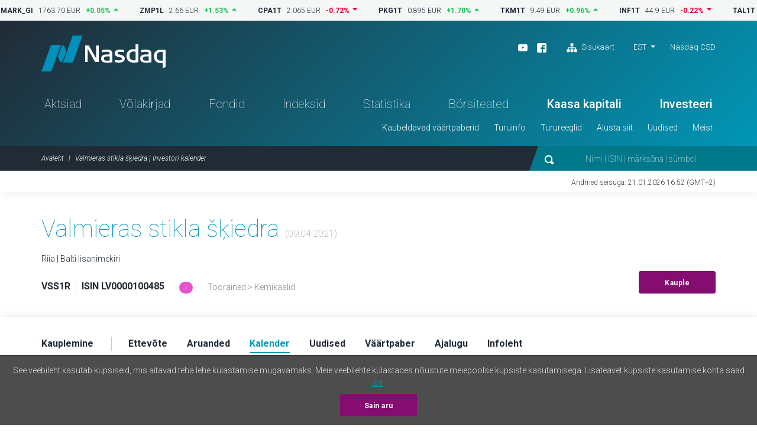

--- FILE ---
content_type: text/html; charset=UTF-8
request_url: https://nasdaqbaltic.com/statistics/et/instrument/LV0000100485/calendar?date=2021-04-09
body_size: 7704
content:

<!DOCTYPE html>
<!--[if IE 8 ]><html class="no-js oldie ie8"> <![endif]-->
<!--[if IE 9 ]><html class="no-js oldie ie9"> <![endif]-->
<!--[if (gte IE 9)|!(IE)]><!--><html class="no-js" lang="et"> <!--<![endif]-->
<head>
	<meta charset="utf-8" />
	<title>Valmieras stikla šķiedra | Investori kalender &mdash; Nasdaq Balti börs</title>
	<meta name="viewport" content="width=device-width, initial-scale=1, maximum-scale=1">
	<meta name="google-site-verification" content="TV6j5F64voeHAE_t_Ub3jmfD2PYnWE4Y3v8zSDO5XOg" />
	<meta name="twitter:image" content="https://nasdaqbaltic.com/static2/ico/mstile-150x150.png" />
	<meta property="og:image" content="https://nasdaqbaltic.com/static2/ico/og_image_social.png">

	<link rel="shortcut icon" href="/favicon.ico" />
	<link rel="apple-touch-icon" sizes="180x180" href="/static2/ico/apple-touch-icon.png">
	<link rel="icon" type="image/png" sizes="32x32" href="/static2/ico/favicon-32x32.png">
	<link rel="icon" type="image/png" sizes="16x16" href="/static2/ico/favicon-16x16.png">
	<link rel="manifest" href="/static2/ico/site.webmanifest">
	<link rel="mask-icon" href="/static2/ico/safari-pinned-tab.svg" color="#5bbad5">
	<meta name="msapplication-TileColor" content="#da532c">
	<meta name="msapplication-config" content="/static2/ico/browserconfig.xml">
	<meta name="theme-color" content="#ffffff">

	<link rel="stylesheet" href="/static2/js/bootstrap/css/bootstrap.min.201.css">
	
	  <link rel="stylesheet" href="/static2/js/flatpickr/dist/flatpickr.201.css">

	<link rel="stylesheet" href="/static2/main.201.css">

	<script src="/static2/js/modernizr.201.js"></script>
</head>
<body class="site-et" >



<!-- ticker desktop -->
<div class="ticker-container">
</div>

<header class="header-container" id="header">

  <div class="container">
	<div class="row">
	  <div class="col-12">
		<div class="header-top">
		  <a href="/et" class="logo">Nasdaq</a>
		  <div class="smaller-header">
			<!-- <div class="tradingclose">5h 03m 22s<span>until close</span></div> -->
			<div class="mobile-langs-dropdown dropdown show">
			  <a class="dropdown-toggle text-uppercase" href="#" role="button" id="mobile-langs" data-toggle="dropdown" aria-haspopup="true" aria-expanded="false">
			    EST			  </a>
			  <div class="dropdown-menu" aria-labelledby="mobile-langs">
														<a href="/statistics/en/instrument/LV0000100485/calendar?date=2021-04-09" class="dropdown-item text-uppercase">ENG</a>
																												<a href="/statistics/lv/instrument/LV0000100485/calendar?date=2021-04-09" class="dropdown-item text-uppercase">LAT</a>
																			<a href="/statistics/lt/instrument/LV0000100485/calendar?date=2021-04-09" class="dropdown-item text-uppercase">LIT</a>
												  </div>
			</div>

			<a href="#" class="trigger-search"><img src="/static2/img/search.svg" alt="search"></a>
			<a href="#" class="trigger-menu"><img src="/static2/img/ico-menu.svg" alt="menu"></a>
		  </div>
		  <div class="header-top-right">
			<div class="header-top-right-three">
				<div class="header-social"><ul><li><a target="_blank" href="https://www.youtube.com/channel/UCONNkXzMBXciIlAIYVi3jYQ/videos"><img alt="youtube" src="/static2/img/ico-youtube-white.svg"></a></li><li><a target="_blank" href="https://www.facebook.com/nasdaqtallinn/"><img alt="facebook" src="/static2/img/ico-fb-white.svg"></a></li>                    <li class="ml-3"><a href="#sitemap" onclick="App.UI.scrollIntoView($('footer .row:first'), 500, 60); return false;"                    ><img class="pr-1" alt="Sisukaart" src="/static2/img/ico-sitemap.svg">                    Sisukaart                </a>            </li>        </ul></div>
				<div class="lang-nav dropdown show">
					<ul>
					  <li>
						<a class="dropdown-toggle" href="/statistics/et/instrument/LV0000100485/calendar?date=2021-04-09" 
							role="button" id="desktop-langs" data-toggle="dropdown" 
							title="Eesti"
							>EST</a>
						<ul class="dropdown-menu" aria-labelledby="desktop-langs">
																					<li><a href="/statistics/en/instrument/LV0000100485/calendar?date=2021-04-09" 
									class="dropdown-item"
									title="English"
									>ENG</a></li>
																																									<li><a href="/statistics/lv/instrument/LV0000100485/calendar?date=2021-04-09" 
									class="dropdown-item"
									title="Latviešu valoda"
									>LAT</a></li>
																												<li><a href="/statistics/lt/instrument/LV0000100485/calendar?date=2021-04-09" 
									class="dropdown-item"
									title="Lietuviškai"
									>LIT</a></li>
																			</ul>
					  </li>
					</ul>
				</div>
				<a href="https://nasdaqcsd.com/estonia/et/" target="_blank" class="ncsd-link">Nasdaq CSD</a>
			</div>
			<!-- <div class="trading-closes">Trading day closes in: 5h 03m 22s</div> -->
		  </div>
		</div>
		<ul class="header-nav"><li class="a-statistics-shares"><a href="/statistics/et/shares">Aktsiad</a></li><li class="a-statistics-bonds"><a href="/statistics/et/bonds">Võlakirjad</a></li><li class="a-statistics-funds"><a href="/statistics/et/funds">Fondid</a></li><li class="a-statistics-charts"><a href="/statistics/et/charts">Indeksid</a></li><li class="a-statistics-statistics"><a href="/statistics/et/statistics">Statistika</a></li><li class="a-statistics-news"><a href="/statistics/et/news">Börsiteated</a></li><li class="medium"><a href="http://nasdaqbaltic.com/et/alusta-siit/kaasa-kapitali/">Kaasa kapitali</a></li><li class="medium"><a href="http://nasdaqbaltic.com/et/alusta-siit/alusta-investeerimist/">Investeeri</a></li></ul><ul class="header-smallnav"><li class=""><a href="javascript:void(0)"  class="elementOpener" data-close-selector=".submenu.active:not(#submenu-112)" data-toggle-selector="#submenu-112">Kaubeldavad väärtpaberid</a></li><li class=""><a href="javascript:void(0)"  class="elementOpener" data-close-selector=".submenu.active:not(#submenu-439)" data-toggle-selector="#submenu-439">Turuinfo</a></li><li class=""><a href="javascript:void(0)"  class="elementOpener" data-close-selector=".submenu.active:not(#submenu-452)" data-toggle-selector="#submenu-452">Turureeglid</a></li><li class=""><a href="javascript:void(0)"  class="elementOpener" data-close-selector=".submenu.active:not(#submenu-455)" data-toggle-selector="#submenu-455">Alusta siit</a></li><li class=""><a href="javascript:void(0)"  class="elementOpener" data-close-selector=".submenu.active:not(#submenu-464)" data-toggle-selector="#submenu-464">Uudised</a></li><li class=""><a href="javascript:void(0)"  class="elementOpener" data-close-selector=".submenu.active:not(#submenu-469)" data-toggle-selector="#submenu-469">Meist</a></li></ul>	 </div>
	</div>
  </div>


  <div class="header-btm">
	<div class="container">
	  <div class="row">
		<div class="col-12">

			<div class="header-btm-inner">
			 <ol class="breadcrumb">
			  <li class="breadcrumb-item"><a href="/et" title="Avaleht">Avaleht</a></li>
			  <li class="breadcrumb-item active">Valmieras stikla šķiedra | Investori kalender</li>
			 </ol>
			 <div class="header-search">
			  <form action="/et">
			   <input type="submit" class="submit-hidden" tabindex="-1">
			   <img src="/static2/img/search.svg" class="trigger-search-desktop"><input type="text" name="s" value="" placeholder="Nimi | ISIN | märksõna | sümbol">
			  </form>
			 </div>
			</div>

		</div>
	  </div>
	</div>
  </div>


<div class="submenu" id="submenu-112" data-open-method="slide"  data-close-method="slide"><div class="container"><div class="row"><div class="col-md-4"><h3>Aktsiad</h3><ul><li><a href="/statistics/et/shares">Aktsianimekirjad</a></li><li><a href="/statistics/et/issuers">Kaubeldavad ettevõtted</a></li><li><a href="/statistics/et/dividends">Dividendid, muud väljamaksed</a></li></ul></div><div class="col-md-4"><h3>Võlakirjad</h3><ul><li><a href="/statistics/et/bonds">Võlakirjanimekirjad</a></li><li><a href="/statistics/et/issuers?filter=1&#038;lists%5B%5D=BABT&#038;lists%5B%5D=BAFB">Kaubeldavad ettevõtted</a></li></ul></div><div class="col-md-4"><h3>Fondid</h3><ul><li><a href="/statistics/et/funds">Fondinimekiri</a></li><li><a href="/statistics/et/issuers?filter=1&#038;lists%5B%5D=BAFU">Kaubeldavad ettevõtted</a></li><li><a href="/statistics/et/fund_center">Fondikeskus</a></li></ul></div></div></div></div><div class="submenu" id="submenu-439" data-open-method="slide"  data-close-method="slide"><div class="container"><div class="row"><div class="col-md-3"><h3>Statistika</h3><ul><li><a href="/statistics/et/statistics">Kauplemisstatistika</a></li><li><a href="/statistics/et/capitalization">Turuväärtus</a></li><li><a href="/statistics/et/bulletins">Kuu-ülevaade</a></li><li><a href="/statistics/et/trading_activity">Maaklerite statistika</a></li></ul></div><div class="col-md-3"><h3>Kauplemine</h3><ul><li><a href="http://nasdaqbaltic.com/et/turuinfo/turgudest/">Turgude nimekiri</a></li><li><a href="http://nasdaqbaltic.com/et/turuinfo/kauplemispaev/">Kauplemispäev</a></li><li><a href="http://nasdaqbaltic.com/et/turuinfo/hinnasamm-ja-kauplemiskogus/">Hinnasamm ja kauplemiskogus</a></li><li><a href="http://nasdaqbaltic.com/et/turuinfo/turutegijad/">Turutegijad</a></li><li><a href="http://nasdaqbaltic.com/et/turuinfo/turuinfo-teenus/">Turuinfo teenus</a></li><li><a href="/statistics/et/calendar">Investori kalender</a></li><li><a href="/statistics/et/calendar?holidays=1">Kauplemispühad</a></li></ul></div><div class="col-md-3"><h3>Indeksid</h3><ul><li><a href="/statistics/et/charts">Indeksid</a></li><li><a href="http://nasdaqbaltic.com/et/turuinfo/indeksitest/">Indeksitest</a></li></ul></div><div class="col-md-3"><h3>Oksjonid</h3><ul><li><a href="/statistics/et/auctions_rig">Riia oksjonid</a></li><li><a href="/statistics/et/auctions_vln/govdebt">Vilniuse oksjonid</a></li></ul></div></div></div></div><div class="submenu" id="submenu-452" data-open-method="slide"  data-close-method="slide"><div class="container"><div class="row"><div class="col-md-6"><h3>Reeglid ja hinnad</h3><ul><li><a href="http://nasdaqbaltic.com/et/tururegulatsioon/nasdaq-tallinna-borsi-reglement/">Nasdaq Tallinn</a></li><li><a href="/market-regulation/nasdaq-riga-rules/">Nasdaq Riga</a></li><li><a href="/market-regulation/nasdaq-vilnius-rules/">Nasdaq Vilnius</a></li></ul></div><div class="col-md-6"><h3>Järelevalve</h3><ul><li><a href="http://nasdaqbaltic.com/et/tururegulatsioon/jarelevalve/">Turujärelevalve</a></li><li><a href="http://nasdaqbaltic.com/et/tururegulatsioon/jarelevalvekomiteed/">Noteerimis- ja järelevalvekomisjon</a></li></ul></div></div></div></div><div class="submenu" id="submenu-455" data-open-method="slide"  data-close-method="slide"><div class="container"><div class="row"><div class="col-md-3"><h3>Ettevõttele</h3><ul><li><a href="http://nasdaqbaltic.com/et/alusta-siit/kaasa-kapitali/">Kaasa kapitali</a></li></ul></div><div class="col-md-3"><h3>Investorile</h3><ul><li><a href="http://nasdaqbaltic.com/et/alusta-siit/alusta-investeerimist/">Alusta investeerimist</a></li></ul></div><div class="col-md-3"><h3>Liikmetele</h3><ul><li><a href="http://nasdaqbaltic.com/et/alusta-siit/hakka-borsiliikmeks/">Hakka börsiliikmeks</a></li><li><a href="/statistics/et/members">Maaklerid</a></li></ul></div><div class="col-md-3"><h3>First North turu nõustajatele</h3><ul><li><a href="http://nasdaqbaltic.com/et/alusta-siit/hakka-first-north-turu-noustajaks/">Hakka nõustajaks</a></li><li><a href="http://nasdaqbaltic.com/et/alusta-siit/ettevotte-first-north-sertifitseeritud-noustajad/">Nõustajate nimekiri</a></li></ul></div></div></div></div><div class="submenu" id="submenu-464" data-open-method="slide"  data-close-method="slide"><div class="container"><div class="row"><div class="col-md-4"><h3>Nasdaqi uudised</h3><ul><li><a href="http://nasdaqbaltic.com/et/meediaruum/">Meediaruum</a></li></ul></div><div class="col-md-4"><h3>Ettevõtete uudised</h3><ul><li><a href="/statistics/et/news">Börsiteated</a></li></ul></div><div class="col-md-4"><h3>Kalender</h3><ul><li><a href="/statistics/et/calendar">Investori kalender</a></li></ul></div></div></div></div><div class="submenu" id="submenu-469" data-open-method="slide"  data-close-method="slide"><div class="container"><div class="row"><div class="col-md-6"><h3>Ettevõttest</h3><ul><li><a href="http://nasdaqbaltic.com/et/meist/nasdaq-balti-borsid/">Nasdaq Balti börsid</a></li><li><a href="http://nasdaqbaltic.com/et/meist/kontakt/">Kontakt</a></li></ul></div><div class="col-md-6"><h3>Kontorid</h3><ul><li><a href="http://nasdaqbaltic.com/et/meist/nasdaq-tallinna-bors/">Nasdaq Tallinn</a></li><li><a href="http://nasdaqbaltic.com/et/meist/nasdaq-riga/">Nasdaq Riga</a></li><li><a href="http://nasdaqbaltic.com/et/meist/nasdaq-vilnius/">Nasdaq Vilnius</a></li></ul></div></div></div></div>

</header> <!-- #header -->  

<section class="lastupdate">
  <div class="container">
 	<div class="row">
      <div class="col-12">
      	        <p>Andmed seisuga: 21.01.2026 16:52 (GMT+2)</p>
      </div>
    </div>
  </div>
</section> <!-- #lastupdate -->


<section class="block padding0 sharelist-top">
  <div class="container">

	<div class="row">
	  <div class="col-12">
		<div class="sharelist-top-left padding40">
		  <div class="sharelist-top-left-heading textonly">
			<h1 class="big-title">Valmieras stikla šķiedra									<span class="text16 text-muted text-thin">(09.04.2021)</span>
											</h1>
				<p>
											Riia | Balti lisanimekiri									</p>
		  </div>
		  <div class="sharelist-top-company">
			<div class="sharelist-top-company-left mobile-alt">
								<p class="text16">
					<strong>VSS1R</strong> 
					<span class="text-muted text-thin">&nbsp;|&nbsp;</span> 
					<strong>ISIN LV0000100485</strong>
				</p>

									<p class="infobadge d-flex align-items-center gap-1rem">
					<a href="/statistics/et/notecode/VSS1R/2021-04-09/SL" data-toggle="tooltip" title="Väärtpaber on vaatlusnimekirjas! Täpsema info saamiseks kliki siia." class="badge badge-sl badge-primary notecode">!</a>					</p>

											<p class="text-grey">
							Toorained															&gt;
								Kemikaalid													</p>
												</div>
			<div class="sharelist-top-company-right">
													<a href="/et/alusta-siit/alusta-investeerimist/" class="btn btn-primary">Kauple</a>
							</div>
		  </div>
		</div>
	  </div>
	</div>

  </div> <!-- #container -->
</section> <!-- #block -->

<section class="sharelist-tabmenu">
  <div class="container">
		<div class="row">
	  <div class="col-12">
		<ul>
							<li><a 
						href="/statistics/et/instrument/LV0000100485/trading?date=2021-04-09"
						old-href="#trading" 
										><strong>Kauplemine</strong></a></li>
							<li><a 
						href="/statistics/et/instrument/LV0000100485/company?date=2021-04-09"
						old-href="#company" 
										><strong>Ettevõte</strong></a></li>
							<li><a 
						href="/statistics/et/instrument/LV0000100485/reports?date=2021-04-09"
						old-href="#reports" 
										><strong>Aruanded</strong></a></li>
							<li><a 
						href="/statistics/et/instrument/LV0000100485/calendar?date=2021-04-09"
						old-href="#calendar" 
											class="active"
										><strong>Kalender</strong></a></li>
							<li><a 
						href="/statistics/et/instrument/LV0000100485/news?date=2021-04-09"
						old-href="#news" 
										><strong>Uudised</strong></a></li>
							<li><a 
						href="/statistics/et/instrument/LV0000100485/security?date=2021-04-09"
						old-href="#security" 
										><strong>Väärtpaber</strong></a></li>
							<li><a 
						href="/statistics/et/instrument/LV0000100485/historical?date=2021-04-09"
						old-href="#historical" 
										><strong>Ajalugu</strong></a></li>
							<li><a 
						href="/statistics/et/instrument/LV0000100485/fact_sheet?date=2021-04-09"
						old-href="#fact_sheet" 
										><strong>Infoleht</strong></a></li>
					</ul>
	  </div>
	</div>
  </div>
</section> <!-- #sharelist-tabmenu -->


<section class="block">
  <div class="container">

    <div class="row">
      <div class="col-md-8">
        <div class="sharelist-top-left Xpadding40 Xpaddingbtm0">

         <form method="get" action="/statistics/et/instrument/LV0000100485/calendar" id="calendar_form">
            <input type="hidden" name="filter" value="1">
                        <div class="sharelist-top-left-heading">
                <h2 class="block-title">Investori kalender</h2>
                <a href="#" class="trigger-top-actions-mobile"><img src="/static2/img/ico-filter.svg">Filtreeri</a>
            </div>

            <div class="moreselects margintop30 topactionshiddenmob ">
                <div class="row">



                <div class="form-group col-md-4">
                    <label for="period">Periood</label>
                    <select class="form-control" id="period" name="period" onchange="StatisticsCalendar.setPeriod(event, this)">
                        <option value="">Vali periood</option>
                                                                                                                    <optgroup label="Aasta">
                                                                                                                <option value="" 
                                    data-from="2027-01-01" 
                                    data-to="2027-12-31"
                                    >
                                    2027                                </option>
                                                                                                                <option value="" 
                                    data-from="2026-01-01" 
                                    data-to="2026-12-31"
                                    >
                                    2026                                </option>
                                                                                                                <option value="" 
                                    data-from="2025-01-01" 
                                    data-to="2025-12-31"
                                    >
                                    2025                                </option>
                                                                                                                <option value="" 
                                    data-from="2024-01-01" 
                                    data-to="2024-12-31"
                                    >
                                    2024                                </option>
                                                                                                                <option value="" 
                                    data-from="2023-01-01" 
                                    data-to="2023-12-31"
                                    >
                                    2023                                </option>
                                                                                                                                                    </optgroup>
                                                                <optgroup label="Kuu">
                                                                                                                <option value="" 
                                    data-from="2025-12-01" 
                                    data-to="2025-12-31"
                                    >
                                    eelmine                                </option>
                                                                                                                <option value="" 
                                    data-from="2026-01-01" 
                                    data-to="2026-01-31"
                                    >
                                    jooksev                                </option>
                                                                                                                <option value="" 
                                    data-from="2026-02-01" 
                                    data-to="2026-02-28"
                                    >
                                    järgmine                                </option>
                                                                                                                                                    </optgroup>
                                                                <optgroup label="Nädal">
                                                                                                                <option value="" 
                                    data-from="2026-01-12" 
                                    data-to="2026-01-18"
                                    >
                                    eelmine                                </option>
                                                                                                                <option value="" 
                                    data-from="2026-01-19" 
                                    data-to="2026-01-25"
                                    >
                                    jooksev                                </option>
                                                                                                                <option value="" 
                                    data-from="2026-01-26" 
                                    data-to="2026-02-01"
                                    >
                                    järgmine                                </option>
                                                                            </optgroup>
                    </select>
                </div>
                    <div class="form-group col-md-3">
                    <label>Periood al</label>
                    <input type="text" name="from" class="form-control date-from" data-value="2026-01-21">
                    </div>
                    <div class="form-group col-md-3">
                    <label>Periood kuni</label>
                    <input type="text" name="to" class="form-control date-to" data-value="2027-01-21">
                    </div>


                <div class="w-100 d-none d-md-block"></div>

                <div class="form-group col-md-5">
                    <label for="category">Sündmus</label>
                    <select class="form-control" id="category" name="category">
                        <option value="">-- Kõik --</option>
                                                    <option value="2"
                                 
                            >
                                                                Finantsid ja aruanded                                    
                            </option>
                                                    <option value="179"
                                 
                            >
                                                                    &sdot;&sdot;&sdot;
                                                                Auditeeritud majandusaasta aruanne                                     
                            </option>
                                                    <option value="171"
                                 
                            >
                                                                    &sdot;&sdot;&sdot;
                                                                Vahearuanne, 3 kuud                                     
                            </option>
                                                    <option value="172"
                                 
                            >
                                                                    &sdot;&sdot;&sdot;
                                                                Vahearuanne, 6 kuud                                     
                            </option>
                                                    <option value="173"
                                 
                            >
                                                                    &sdot;&sdot;&sdot;
                                                                Vahearuanne, 9 kuud                                     
                            </option>
                                                    <option value="174"
                                 
                            >
                                                                    &sdot;&sdot;&sdot;
                                                                Vahearuanne, 12 kuud                                     
                            </option>
                                                    <option value="214"
                                 
                            >
                                                                    &sdot;&sdot;&sdot;
                                                                Muu aruanne                                    
                            </option>
                                                    <option value="239"
                                 
                            >
                                                                    &sdot;&sdot;&sdot;
                                                                Majandustulemuste prognoos                                     
                            </option>
                                                    <option value="241"
                                 
                            >
                                                                    &sdot;&sdot;&sdot;
                                                                Tegevustulemused                                    
                            </option>
                                                    <option value="216"
                                 
                            >
                                                                Aktsionäride ja võlakirjaomanike koosolekud                                    
                            </option>
                                                    <option value="180"
                                 
                            >
                                                                    &sdot;&sdot;&sdot;
                                                                Aktsionäride erakorraline üldkoosolek                                     
                            </option>
                                                    <option value="181"
                                 
                            >
                                                                    &sdot;&sdot;&sdot;
                                                                Aktsionäride korraline üldkoosolek                                     
                            </option>
                                                    <option value="224"
                                 
                            >
                                                                    &sdot;&sdot;&sdot;
                                                                Üldkoosoleku kutse avaldamine                                     
                            </option>
                                                    <option value="242"
                                 
                            >
                                                                    &sdot;&sdot;&sdot;
                                                                Võlakirjaomanike koosolek/hääletamine                                    
                            </option>
                                                    <option value="217"
                                 
                            >
                                                                Dividend                                    
                            </option>
                                                    <option value="182"
                                 
                            >
                                                                    &sdot;&sdot;&sdot;
                                                                Dividendi ex-kuupäev                                     
                            </option>
                                                    <option value="183"
                                 
                            >
                                                                    &sdot;&sdot;&sdot;
                                                                Dividendi nimekirja fikseerimine                                     
                            </option>
                                                    <option value="184"
                                 
                            >
                                                                    &sdot;&sdot;&sdot;
                                                                Dividendi väljamakse                                     
                            </option>
                                                    <option value="230"
                                 
                            >
                                                                    &sdot;&sdot;&sdot;
                                                                Dividendi väljamaksete alguskuupäev                                     
                            </option>
                                                    <option value="185"
                                 
                            >
                                                                    &sdot;&sdot;&sdot;
                                                                Aktsiate märkimisõigused                                    
                            </option>
                                                    <option value="187"
                                 
                            >
                                                                    &sdot;&sdot;&sdot;
                                                                Aktsiate märkimine eesõigustega ex-kuupäev                                     
                            </option>
                                                    <option value="188"
                                 
                            >
                                                                    &sdot;&sdot;&sdot;
                                                                Aktsiate märkimine eesõigustega nimekirja fikseerimine                                     
                            </option>
                                                    <option value="218"
                                 
                            >
                                                                Märkimine                                    
                            </option>
                                                    <option value="193"
                                 
                            >
                                                                    &sdot;&sdot;&sdot;
                                                                Muudatused aktsiakapitalis – ex-päev                                    
                            </option>
                                                    <option value="194"
                                 
                            >
                                                                    &sdot;&sdot;&sdot;
                                                                Muudatused aktsiakapitalis – nimekirja fikseerimine                                    
                            </option>
                                                    <option value="195"
                                 
                            >
                                                                    &sdot;&sdot;&sdot;
                                                                Muudatused aktsiakapitalis – väljamakse                                    
                            </option>
                                                    <option value="219"
                                 
                            >
                                                                Aktsiakapitali muutmine                                    
                            </option>
                                                    <option value="225"
                                 
                            >
                                                                    &sdot;&sdot;&sdot;
                                                                Aktsiakapitali muudatuste jõustumise päev                                    
                            </option>
                                                    <option value="236"
                                 
                            >
                                                                    &sdot;&sdot;&sdot;
                                                                Aktsiakapitali vähendamise väljamakse alguskuupäev                                    
                            </option>
                                                    <option value="196"
                                 
                            >
                                                                    &sdot;&sdot;&sdot;
                                                                Split/tagurpidi split – ex-päev                                    
                            </option>
                                                    <option value="197"
                                 
                            >
                                                                    &sdot;&sdot;&sdot;
                                                                Split/tagurpidi split – nimekirja fikseerimine                                    
                            </option>
                                                    <option value="220"
                                 
                            >
                                                                Split                                    
                            </option>
                                                    <option value="221"
                                 
                            >
                                                                Fondiemissioon                                    
                            </option>
                                                    <option value="203"
                                 
                            >
                                                                    &sdot;&sdot;&sdot;
                                                                Kupongimakse kuupäev                                     
                            </option>
                                                    <option value="202"
                                 
                            >
                                                                    &sdot;&sdot;&sdot;
                                                                Tagasimaksetähtaeg                                     
                            </option>
                                                    <option value="206"
                                 
                            >
                                                                    &sdot;&sdot;&sdot;
                                                                Riigiväärtpaberite oksjon                                    
                            </option>
                                                    <option value="207"
                                 
                            >
                                                                    &sdot;&sdot;&sdot;
                                                                Investorüritus                                     
                            </option>
                                                    <option value="209"
                                 
                            >
                                                                    &sdot;&sdot;&sdot;
                                                                Esmane noteerimine/kauplemine                                      
                            </option>
                                                    <option value="238"
                                 
                            >
                                                                    &sdot;&sdot;&sdot;
                                                                Täiendav noteerimine/kauplemine                                      
                            </option>
                                                    <option value="208"
                                 
                            >
                                                                    &sdot;&sdot;&sdot;
                                                                Noteerimise lõpetamine                                     
                            </option>
                                                    <option value="4"
                                 
                            >
                                                                Muu                                    
                            </option>
                                                    <option value="222"
                                 
                            >
                                                                    &sdot;&sdot;&sdot;
                                                                Tagasiost                                     
                            </option>
                                                    <option value="227"
                                 
                            >
                                                                    &sdot;&sdot;&sdot;
                                                                Avalik pakkumine                                     
                            </option>
                                                    <option value="228"
                                 
                            >
                                                                    &sdot;&sdot;&sdot;
                                                                Väärtpaberite oksjon                                    
                            </option>
                                                    <option value="229"
                                 
                            >
                                                                    &sdot;&sdot;&sdot;
                                                                Eraldumise ex-kuupäev                                     
                            </option>
                                                    <option value="233"
                                 
                            >
                                                                    &sdot;&sdot;&sdot;
                                                                Nimiväärtuse muutus                                     
                            </option>
                                                    <option value="200"
                                 
                            >
                                                                    &sdot;&sdot;&sdot;
                                                                Ülevõtmispakkumise periood                                     
                            </option>
                                            </select>
                </div>

                <div class="form-group col-md-5">
                    <label for="symbol">Lühinimi</label>
                    <select class="form-control" id="symbol" name="symbol">
                        <option value="">-- Kõik --</option>
                                                    <option value="VSS1R"
                                 
                            >VSS1R                                                                    / LV0000100485                                                            </option>
                                                    <option value="VSSLPA"
                                 
                            >VSSLPA                                                                    / LV0000100485LKB                                                            </option>
                                            </select>
                </div>


                </div>


                    <div class="row mt-4">
                        <div class="col-md-3">
                        <button type="submit" class="btn btn-primary btn-block">Otsi</button>
                        </div>
                                            </div>
            </div>

         </form>
        </div>
      </div>

    </div>

  </div> <!-- #container -->
</section> <!-- #block -->




<section class="block sharelist-biglists NOpaddingbtm0 paddingtop0mob">
  <div class="container">

        <p class="py-2 px-2">Ei leitud midagi</p>
     	


  </div> <!-- #container -->
</section> <!-- #block -->












<footer>
    <div class="container">    <div class="row">      <div class="col-12">        <div class="footer-content"><div class="footer-block">            <h3>Kaubeldavad väärtpaberid</h3><h3>Aktsiad</h3><ul><li><a href="/statistics/et/shares">Aktsianimekirjad</a></li><li><a href="/statistics/et/issuers">Kaubeldavad ettevõtted</a></li><li><a href="/statistics/et/dividends">Dividendid, muud väljamaksed</a></li></ul><h3>Võlakirjad</h3><ul><li><a href="/statistics/et/bonds">Võlakirjanimekirjad</a></li><li><a href="/statistics/et/issuers?filter=1&#038;lists%5B%5D=BABT&#038;lists%5B%5D=BAFB">Kaubeldavad ettevõtted</a></li></ul><h3>Fondid</h3><ul><li><a href="/statistics/et/funds">Fondinimekiri</a></li><li><a href="/statistics/et/issuers?filter=1&#038;lists%5B%5D=BAFU">Kaubeldavad ettevõtted</a></li><li><a href="/statistics/et/fund_center">Fondikeskus</a></li></ul></div><div class="footer-block">            <h3>Turuinfo</h3><h3>Statistika</h3><ul><li><a href="/statistics/et/statistics">Kauplemisstatistika</a></li><li><a href="/statistics/et/capitalization">Turuväärtus</a></li><li><a href="/statistics/et/bulletins">Kuu-ülevaade</a></li><li><a href="/statistics/et/trading_activity">Maaklerite statistika</a></li></ul><h3>Kauplemine</h3><ul><li><a href="http://nasdaqbaltic.com/et/turuinfo/turgudest/">Turgude nimekiri</a></li><li><a href="http://nasdaqbaltic.com/et/turuinfo/kauplemispaev/">Kauplemispäev</a></li><li><a href="http://nasdaqbaltic.com/et/turuinfo/hinnasamm-ja-kauplemiskogus/">Hinnasamm ja kauplemiskogus</a></li><li><a href="http://nasdaqbaltic.com/et/turuinfo/turutegijad/">Turutegijad</a></li><li><a href="http://nasdaqbaltic.com/et/turuinfo/turuinfo-teenus/">Turuinfo teenus</a></li><li><a href="/statistics/et/calendar">Investori kalender</a></li><li><a href="/statistics/et/calendar?holidays=1">Kauplemispühad</a></li></ul><h3>Indeksid</h3><ul><li><a href="/statistics/et/charts">Indeksid</a></li><li><a href="http://nasdaqbaltic.com/et/turuinfo/indeksitest/">Indeksitest</a></li></ul><h3>Oksjonid</h3><ul><li><a href="/statistics/et/auctions_rig">Riia oksjonid</a></li><li><a href="/statistics/et/auctions_vln/govdebt">Vilniuse oksjonid</a></li></ul></div><div class="footer-block">            <h3>Turureeglid</h3><h3>Reeglid ja hinnad</h3><ul><li><a href="http://nasdaqbaltic.com/et/tururegulatsioon/nasdaq-tallinna-borsi-reglement/">Nasdaq Tallinn</a></li><li><a href="/market-regulation/nasdaq-riga-rules/">Nasdaq Riga</a></li><li><a href="/market-regulation/nasdaq-vilnius-rules/">Nasdaq Vilnius</a></li></ul><h3>Järelevalve</h3><ul><li><a href="http://nasdaqbaltic.com/et/tururegulatsioon/jarelevalve/">Turujärelevalve</a></li><li><a href="http://nasdaqbaltic.com/et/tururegulatsioon/jarelevalvekomiteed/">Noteerimis- ja järelevalvekomisjon</a></li></ul></div><div class="footer-block">            <h3>Alusta siit</h3><h3>Ettevõttele</h3><ul><li><a href="http://nasdaqbaltic.com/et/alusta-siit/kaasa-kapitali/">Kaasa kapitali</a></li></ul><h3>Investorile</h3><ul><li><a href="http://nasdaqbaltic.com/et/alusta-siit/alusta-investeerimist/">Alusta investeerimist</a></li></ul><h3>Liikmetele</h3><ul><li><a href="http://nasdaqbaltic.com/et/alusta-siit/hakka-borsiliikmeks/">Hakka börsiliikmeks</a></li><li><a href="/statistics/et/members">Maaklerid</a></li></ul><h3>First North turu nõustajatele</h3><ul><li><a href="http://nasdaqbaltic.com/et/alusta-siit/hakka-first-north-turu-noustajaks/">Hakka nõustajaks</a></li><li><a href="http://nasdaqbaltic.com/et/alusta-siit/ettevotte-first-north-sertifitseeritud-noustajad/">Nõustajate nimekiri</a></li></ul></div><div class="footer-block">            <h3>Uudised</h3><h3>Nasdaqi uudised</h3><ul><li><a href="http://nasdaqbaltic.com/et/meediaruum/">Meediaruum</a></li></ul><h3>Ettevõtete uudised</h3><ul><li><a href="/statistics/et/news">Börsiteated</a></li></ul><h3>Kalender</h3><ul><li><a href="/statistics/et/calendar">Investori kalender</a></li></ul>            <h3>Meist</h3><h3>Ettevõttest</h3><ul><li><a href="http://nasdaqbaltic.com/et/meist/nasdaq-balti-borsid/">Nasdaq Balti börsid</a></li><li><a href="http://nasdaqbaltic.com/et/meist/kontakt/">Kontakt</a></li></ul><h3>Kontorid</h3><ul><li><a href="http://nasdaqbaltic.com/et/meist/nasdaq-tallinna-bors/">Nasdaq Tallinn</a></li><li><a href="http://nasdaqbaltic.com/et/meist/nasdaq-riga/">Nasdaq Riga</a></li><li><a href="http://nasdaqbaltic.com/et/meist/nasdaq-vilnius/">Nasdaq Vilnius</a></li></ul></div>        </div>      </div>    </div>  </div>	
  <div class="footer-btm">
    <div class="container">
      <div class="row">
        <div class="col-12">
          <ul><li><a href="http://nasdaqbaltic.com/et/disclaimer-et/">Disclaimer</a></li><li><a href="https://business.nasdaq.com/privacy-statement/">Privacy Policy</a></li></ul>        </div>
      </div>
    </div>
  </div>
</footer>

<div class="mobile-menu d-block d-sm-none">
	  <ul class="mobile-nav-main"><li class="a-statistics-shares"><a href="/statistics/et/shares">Aktsiad</a></li><li class="a-statistics-bonds"><a href="/statistics/et/bonds">Võlakirjad</a></li><li class="a-statistics-funds"><a href="/statistics/et/funds">Fondid</a></li><li class="a-statistics-charts"><a href="/statistics/et/charts">Indeksid</a></li><li class="a-statistics-statistics"><a href="/statistics/et/statistics">Statistika</a></li><li class="a-statistics-news"><a href="/statistics/et/news">Börsiteated</a></li><li class="medium"><a href="http://nasdaqbaltic.com/et/alusta-siit/kaasa-kapitali/">Kaasa kapitali</a></li><li class="medium"><a href="http://nasdaqbaltic.com/et/alusta-siit/alusta-investeerimist/">Investeeri</a></li></ul><div class="mobile-nav"><h4>Kaubeldavad väärtpaberid</h4><div><h5>Aktsiad</h5><ul><li><a href="/statistics/et/shares">Aktsianimekirjad</a></li><li><a href="/statistics/et/issuers">Kaubeldavad ettevõtted</a></li><li><a href="/statistics/et/dividends">Dividendid, muud väljamaksed</a></li></ul><h5>Võlakirjad</h5><ul><li><a href="/statistics/et/bonds">Võlakirjanimekirjad</a></li><li><a href="/statistics/et/issuers?filter=1&#038;lists%5B%5D=BABT&#038;lists%5B%5D=BAFB">Kaubeldavad ettevõtted</a></li></ul><h5>Fondid</h5><ul><li><a href="/statistics/et/funds">Fondinimekiri</a></li><li><a href="/statistics/et/issuers?filter=1&#038;lists%5B%5D=BAFU">Kaubeldavad ettevõtted</a></li><li><a href="/statistics/et/fund_center">Fondikeskus</a></li></ul></div><h4>Turuinfo</h4><div><h5>Statistika</h5><ul><li><a href="/statistics/et/statistics">Kauplemisstatistika</a></li><li><a href="/statistics/et/capitalization">Turuväärtus</a></li><li><a href="/statistics/et/bulletins">Kuu-ülevaade</a></li><li><a href="/statistics/et/trading_activity">Maaklerite statistika</a></li></ul><h5>Kauplemine</h5><ul><li><a href="http://nasdaqbaltic.com/et/turuinfo/turgudest/">Turgude nimekiri</a></li><li><a href="http://nasdaqbaltic.com/et/turuinfo/kauplemispaev/">Kauplemispäev</a></li><li><a href="http://nasdaqbaltic.com/et/turuinfo/hinnasamm-ja-kauplemiskogus/">Hinnasamm ja kauplemiskogus</a></li><li><a href="http://nasdaqbaltic.com/et/turuinfo/turutegijad/">Turutegijad</a></li><li><a href="http://nasdaqbaltic.com/et/turuinfo/turuinfo-teenus/">Turuinfo teenus</a></li><li><a href="/statistics/et/calendar">Investori kalender</a></li><li><a href="/statistics/et/calendar?holidays=1">Kauplemispühad</a></li></ul><h5>Indeksid</h5><ul><li><a href="/statistics/et/charts">Indeksid</a></li><li><a href="http://nasdaqbaltic.com/et/turuinfo/indeksitest/">Indeksitest</a></li></ul><h5>Oksjonid</h5><ul><li><a href="/statistics/et/auctions_rig">Riia oksjonid</a></li><li><a href="/statistics/et/auctions_vln/govdebt">Vilniuse oksjonid</a></li></ul></div><h4>Turureeglid</h4><div><h5>Reeglid ja hinnad</h5><ul><li><a href="http://nasdaqbaltic.com/et/tururegulatsioon/nasdaq-tallinna-borsi-reglement/">Nasdaq Tallinn</a></li><li><a href="/market-regulation/nasdaq-riga-rules/">Nasdaq Riga</a></li><li><a href="/market-regulation/nasdaq-vilnius-rules/">Nasdaq Vilnius</a></li></ul><h5>Järelevalve</h5><ul><li><a href="http://nasdaqbaltic.com/et/tururegulatsioon/jarelevalve/">Turujärelevalve</a></li><li><a href="http://nasdaqbaltic.com/et/tururegulatsioon/jarelevalvekomiteed/">Noteerimis- ja järelevalvekomisjon</a></li></ul></div><h4>Alusta siit</h4><div><h5>Ettevõttele</h5><ul><li><a href="http://nasdaqbaltic.com/et/alusta-siit/kaasa-kapitali/">Kaasa kapitali</a></li></ul><h5>Investorile</h5><ul><li><a href="http://nasdaqbaltic.com/et/alusta-siit/alusta-investeerimist/">Alusta investeerimist</a></li></ul><h5>Liikmetele</h5><ul><li><a href="http://nasdaqbaltic.com/et/alusta-siit/hakka-borsiliikmeks/">Hakka börsiliikmeks</a></li><li><a href="/statistics/et/members">Maaklerid</a></li></ul><h5>First North turu nõustajatele</h5><ul><li><a href="http://nasdaqbaltic.com/et/alusta-siit/hakka-first-north-turu-noustajaks/">Hakka nõustajaks</a></li><li><a href="http://nasdaqbaltic.com/et/alusta-siit/ettevotte-first-north-sertifitseeritud-noustajad/">Nõustajate nimekiri</a></li></ul></div><h4>Uudised</h4><div><h5>Nasdaqi uudised</h5><ul><li><a href="http://nasdaqbaltic.com/et/meediaruum/">Meediaruum</a></li></ul><h5>Ettevõtete uudised</h5><ul><li><a href="/statistics/et/news">Börsiteated</a></li></ul><h5>Kalender</h5><ul><li><a href="/statistics/et/calendar">Investori kalender</a></li></ul></div><h4>Meist</h4><div><h5>Ettevõttest</h5><ul><li><a href="http://nasdaqbaltic.com/et/meist/nasdaq-balti-borsid/">Nasdaq Balti börsid</a></li><li><a href="http://nasdaqbaltic.com/et/meist/kontakt/">Kontakt</a></li></ul><h5>Kontorid</h5><ul><li><a href="http://nasdaqbaltic.com/et/meist/nasdaq-tallinna-bors/">Nasdaq Tallinn</a></li><li><a href="http://nasdaqbaltic.com/et/meist/nasdaq-riga/">Nasdaq Riga</a></li><li><a href="http://nasdaqbaltic.com/et/meist/nasdaq-vilnius/">Nasdaq Vilnius</a></li></ul></div>  </div>	
</div>

<div class="mobile-search">
  <div class="mobile-search-content">
  	<form action="/et" method="get">
    <input type="text" name="s" value="" placeholder="Nimi | ISIN | märksõna | sümbol">
    <button type="button"><img src="/static2/img/ico-search-mobile.svg" alt="search"></button>
    </form>
  </div>
</div>

<script src="/static2/js/jquery-3.7.0.min.201.js"></script>
<script src="/static2/js/bootstrap/js/bootstrap.bundle.min.201.js"></script>
<script src="/static2/js/jquery.marquee.min.201.js"></script>
<script src="/static2/js/js.cookie.201.js"></script>
<script src="/static2/js/nasdaq_app.201.js"></script>
<script>
App.lang = 'et';
App.News.url = "https:\/\/api.news.eu.nasdaq.com\/news\/";
App.UTC_EET_OFFSET_SEC = 7200;

App.init();
$(function(){
	App.initReady();
});
</script>

    <script src="/static2/js/tablesaw/dist/tablesaw.jquery.201.js"></script>
    <script src="/static2/js/flatpickr/dist/flatpickr.201.js"></script>
        <script src="/static2/js/flatpickr/dist/l10n/et.201.js"></script>
    <script>
        flatpickr.localize(flatpickr.l10ns.et);
    </script>
        <script>
    var flat_from = $(".date-from").flatpickr({
        dateFormat: "Y-m-d",
        altFormat: "d M Y",
        defaultDate: "2026-01-21",
        altInput: true
    });
    var flat_to = $(".date-to").flatpickr({
        dateFormat: "Y-m-d",
        altFormat: "d M Y",
        defaultDate: "2027-01-21",
        altInput: true
    });

    $('.a-statistics-calendar').addClass('active');

       var StatisticsCalendar = {
           setPeriod: function(event, el){
               var $opt = $(el).find('option:selected');
               flat_from.setDate($opt.data('from'));
               flat_to.setDate($opt.data('to'));
               $('#calendar_form').submit();
           }
       }

    </script>

<script async src="https://www.googletagmanager.com/gtag/js?id=UA-839294-1"></script>
<script>
  window.dataLayer = window.dataLayer || [];
  function gtag(){dataLayer.push(arguments);}
  gtag('js', new Date());

  gtag('config', 'UA-839294-1');
</script>
<script async src="https://www.googletagmanager.com/gtag/js?id=G-FQNN41TCHZ"></script>
<script>
  window.dataLayer = window.dataLayer || [];
  function gtag(){dataLayer.push(arguments);}
  gtag('js', new Date());

  gtag('config', 'G-FQNN41TCHZ');
</script>

<script type="text/javascript" src="/_Incapsula_Resource?SWJIYLWA=719d34d31c8e3a6e6fffd425f7e032f3&ns=2&cb=167572661" async></script></body>
</html>
